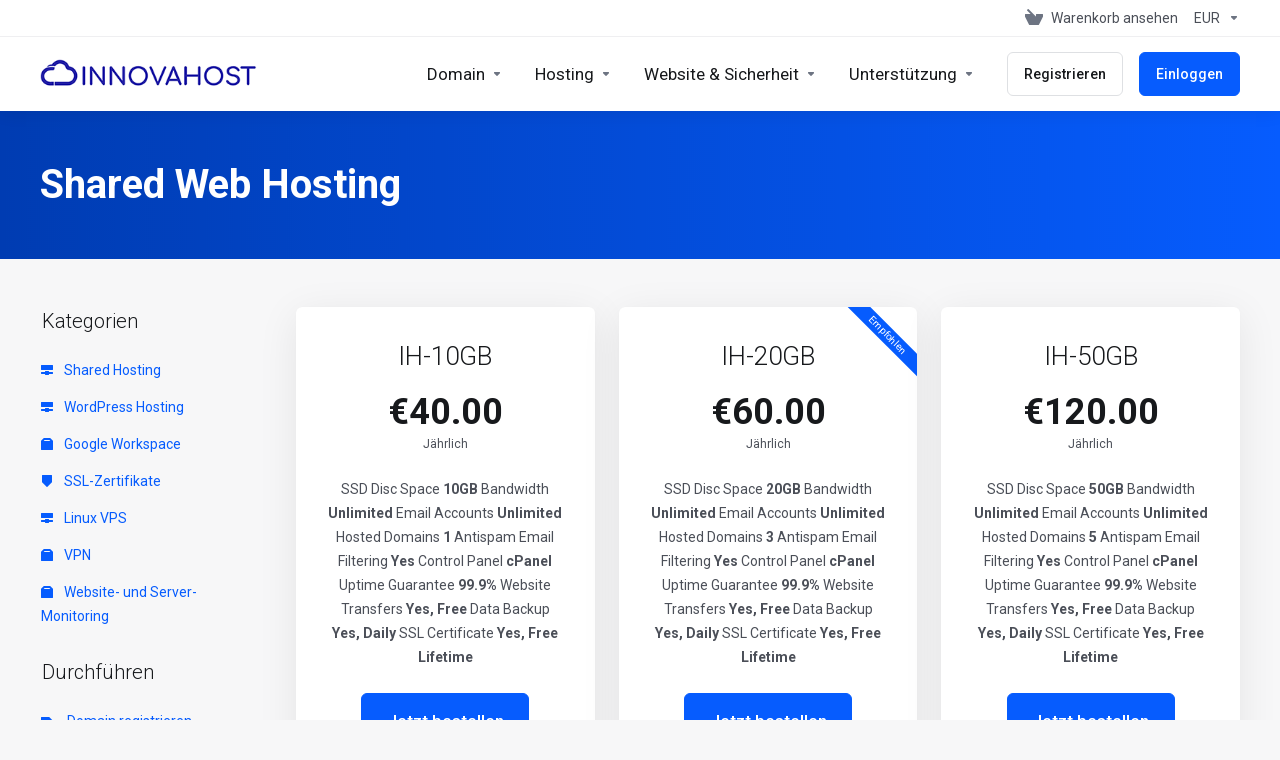

--- FILE ---
content_type: text/html; charset=utf-8
request_url: https://my.innovahost.net/store/shared-hosting?language=german
body_size: 17372
content:
    <!DOCTYPE html>
    <html  lang="de" >
    <head>
        <meta charset="utf-8" />
        <meta http-equiv="X-UA-Compatible" content="IE=edge">
        <meta name="viewport" content="width=device-width, initial-scale=1.0">
            <title>Shared Hosting - InnovaHost</title>
                                                                                                                                            <link rel="canonical" href="https://my.innovahost.net/store/shared-hosting">
                                                                    <link rel="alternate" hreflang="x-default" href="https://my.innovahost.net/store/shared-hosting?language=english">
                    <link rel="alternate" hreflang="ar" href="https://my.innovahost.net/store/shared-hosting?language=arabic">
                    <link rel="alternate" hreflang="az" href="https://my.innovahost.net/store/shared-hosting?language=azerbaijani">
                    <link rel="alternate" hreflang="ca" href="https://my.innovahost.net/store/shared-hosting?language=catalan">
                    <link rel="alternate" hreflang="zh" href="https://my.innovahost.net/store/shared-hosting?language=chinese">
                    <link rel="alternate" hreflang="hr" href="https://my.innovahost.net/store/shared-hosting?language=croatian">
                    <link rel="alternate" hreflang="cs" href="https://my.innovahost.net/store/shared-hosting?language=czech">
                    <link rel="alternate" hreflang="da" href="https://my.innovahost.net/store/shared-hosting?language=danish">
                    <link rel="alternate" hreflang="nl" href="https://my.innovahost.net/store/shared-hosting?language=dutch">
                    <link rel="alternate" hreflang="en" href="https://my.innovahost.net/store/shared-hosting?language=english">
                    <link rel="alternate" hreflang="et" href="https://my.innovahost.net/store/shared-hosting?language=estonian">
                    <link rel="alternate" hreflang="fa" href="https://my.innovahost.net/store/shared-hosting?language=farsi">
                    <link rel="alternate" hreflang="fr" href="https://my.innovahost.net/store/shared-hosting?language=french">
                    <link rel="alternate" hreflang="de" href="https://my.innovahost.net/store/shared-hosting?language=german">
                    <link rel="alternate" hreflang="he" href="https://my.innovahost.net/store/shared-hosting?language=hebrew">
                    <link rel="alternate" hreflang="hu" href="https://my.innovahost.net/store/shared-hosting?language=hungarian">
                    <link rel="alternate" hreflang="it" href="https://my.innovahost.net/store/shared-hosting?language=italian">
                    <link rel="alternate" hreflang="mk" href="https://my.innovahost.net/store/shared-hosting?language=macedonian">
                    <link rel="alternate" hreflang="no" href="https://my.innovahost.net/store/shared-hosting?language=norwegian">
                    <link rel="alternate" hreflang="pt" href="https://my.innovahost.net/store/shared-hosting?language=portuguese-br">
                    <link rel="alternate" hreflang="pt" href="https://my.innovahost.net/store/shared-hosting?language=portuguese-pt">
                    <link rel="alternate" hreflang="ro" href="https://my.innovahost.net/store/shared-hosting?language=romanian">
                    <link rel="alternate" hreflang="ru" href="https://my.innovahost.net/store/shared-hosting?language=russian">
                    <link rel="alternate" hreflang="es" href="https://my.innovahost.net/store/shared-hosting?language=spanish">
                    <link rel="alternate" hreflang="sv" href="https://my.innovahost.net/store/shared-hosting?language=swedish">
                    <link rel="alternate" hreflang="tr" href="https://my.innovahost.net/store/shared-hosting?language=turkish">
                    <link rel="alternate" hreflang="uk" href="https://my.innovahost.net/store/shared-hosting?language=ukranian">
                            
                <link rel='stylesheet' href='/templates/lagom2/core/styles/depth/assets/css/vars/minified.css?1758012688'>
        
                <link rel="stylesheet" href="/templates/lagom2/assets/css/theme.css?v=2.3.7-d9b9c63a740d472999a7959ea9c0ef66">
                                     
        
        
        
        <!-- HTML5 Shim and Respond.js IE8 support of HTML5 elements and media queries -->
    <!-- WARNING: Respond.js doesn't work if you view the page via file:// -->
    <!--[if lt IE 9]>
    <script src="https://oss.maxcdn.com/libs/html5shiv/3.7.0/html5shiv.js"></script>
    <script src="https://oss.maxcdn.com/libs/respond.js/1.4.2/respond.min.js"></script>
    <![endif]-->

        <script>
        var csrfToken = 'aec194d74fce0c4fbf80db8f79999ef8fbec7400',
            markdownGuide = 'Markdown-Leitfaden',
            locale = 'en',
            saved = 'gespeichert',
            saving = 'speichern',
            whmcsBaseUrl = "";
                </script>
            <script  src="/templates/lagom2/assets/js/scripts.min.js?v=2.3.7-d9b9c63a740d472999a7959ea9c0ef66"></script>
    <script  src="/templates/lagom2/assets/js/core.min.js?v=2.3.7-d9b9c63a740d472999a7959ea9c0ef66"></script>

        
                <script async src="https://www.googletagmanager.com/gtag/js?id=G-EH9B7SY5ZQ"></script>
<script>
  window.dataLayer = window.dataLayer || [];
  function gtag(){dataLayer.push(arguments);}
  gtag('js', new Date());
  gtag('config', 'G-EH9B7SY5ZQ');
</script>


                    <link href="/assets/css/fontawesome-all.min.css" rel="stylesheet">
            </head>
    <body class="lagom lagom-not-portal lagom-layout-top lagom-layout-condensed lagom-layout-banner lagom-depth page-order page-products"  data-phone-cc-input="1">

    
        

                

    







                

                    

     
        <div class="app-nav app-nav-condensed sticky-navigation  app-nav-default" data-site-navbar>
                                                                                                                                                                                                                                                                                                                                                                                    <div class="app-nav-header  " id="header">
                <div class="container">
                    <button tabindex="0" class="app-nav-toggle navbar-toggle" type="button" aria-label="Toggle Menu">
                        <span class="icon-bar"></span>
                        <span class="icon-bar"></span>
                        <span class="icon-bar"></span>
                        <span class="icon-bar"></span>
                    </button>
                          
                                <a tabindex="0" class="logo visible-xs visible-sm visible-md" href="https://innovahost.net/"><img src="/assets/img/logo.png" title="InnovaHost" alt="InnovaHost"/></a>
                           <ul class="top-nav">
                                                                                                                                                                                                                                <li
                menuItemName="View Cart"
                class="  nav-item-cart"
                id="Secondary_Navbar-View_Cart"
                            >
                                    <a tabindex="0"
                                                                                    href="/cart.php?a=view"
                                                                                                                                                >
                                                    
                                                                    <i class="fas fa-test lm lm-basket"></i>
                                                                                                                                                                        <span class="item-text">
                                    Warenkorb ansehen
                                                                    </span>
                                                                                                        <span class="nav-badge badge badge-primary-faded hidden">0</span>                                                                                            </a>
                                            </li>
                    <li
                menuItemName="Currencies-147"
                class="dropdown   nav-item-currency"
                id="Secondary_Navbar-Currencies-147"
                            >
                                    <a tabindex="0"
                                                    class="dropdown-toggle"
                            href="#"
                            data-toggle="dropdown"
                                                                            aria-label="Währung wählen"
                                                                                            >
                                                                                                            <span class="item-text">
                                    EUR
                                                                    </span>
                                                                                                                                                        <b class="ls ls-caret" aria-hidden="true"></b>                                            </a>
                                                                                                                                                    </li>
            
    </ul>
                </div>
            </div>
                <div class="app-nav-menu app-nav-menu-default " id="main-menu">
        <div class="container">
                                  
                                <a tabindex="0" class="logo " href="https://innovahost.net/"><img src="/assets/img/logo.png" title="InnovaHost" alt="InnovaHost"/></a>
                           <ul class="menu menu-primary " data-nav>
                                                                                                                                                                                                                                                                                                                                                                                                                                                                                                                                                                                                                                                                                                                                                                                                                                                                                                                                                                                                                                                                                                                                                                                                                                                                                                                                                                                                                                                                                                                                                                                                                                                                                                                                                                                                                                                                                                                                                                                                                                                                                                                                                                                                                                <li
                menuItemName="Domain"
                class="dropdown   nav-item-text-only"
                id="Primary_Navbar-Domain"
                            >
                                    <a tabindex="0"
                                                    class="dropdown-toggle"
                            href="#"
                            data-toggle="dropdown"
                                                                                                                    >
                                                                                    <svg aria-hidden="true" class="svg-icon {if $onDark} svg-icon-on-dark {/if}" xmlns="http://www.w3.org/2000/svg" width="64" height="64" fill="none" viewBox="0 0 64 64">
    <path fill="var(--svg-icon-color-3)" fill-rule="evenodd" d="M32.3 16.3c-.626 0-1.246.01-1.862.032a1 1 0 0 1-.069-1.999 55.815 55.815 0 0 1 3.862 0 1 1 0 0 1-.07 2 53.82 53.82 0 0 0-1.86-.033Zm-4.684-.808a1 1 0 0 1-.889 1.1 49.265 49.265 0 0 0-3.678.53 1 1 0 1 1-.36-1.968 51.298 51.298 0 0 1 3.827-.551 1 1 0 0 1 1.1.889Zm9.368 0a1 1 0 0 1 1.1-.89c1.306.14 2.583.324 3.827.552a1 1 0 1 1-.36 1.967 49.265 49.265 0 0 0-3.678-.53 1 1 0 0 1-.889-1.1Zm7.48 1.218a1 1 0 0 1 1.226-.706 42.68 42.68 0 0 1 3.699 1.175 1 1 0 0 1-.693 1.876 40.733 40.733 0 0 0-3.526-1.12 1 1 0 0 1-.706-1.225Zm-24.328 0a1 1 0 0 1-.706 1.226 41.01 41.01 0 0 0-3.526 1.119 1 1 0 0 1-.693-1.876 42.68 42.68 0 0 1 3.7-1.174 1 1 0 0 1 1.225.705Zm-7.166 2.457a1 1 0 0 1-.453 1.34c-.557.275-1.096.562-1.615.858-.402.237-.792.479-1.17.727a1 1 0 1 1-1.098-1.672c.41-.268.828-.529 1.259-.782l.01-.006a32.427 32.427 0 0 1 1.728-.918 1 1 0 0 1 1.34.453Zm38.66 0a1 1 0 0 1 1.34-.453c.592.293 1.167.598 1.723.916.651.365 1.283.762 1.892 1.188a1 1 0 1 1-1.145 1.64 20.634 20.634 0 0 0-1.728-1.085l-.008-.005a30.492 30.492 0 0 0-1.62-.861 1 1 0 0 1-.454-1.34Zm-43.982 3.15a1 1 0 0 1-.133 1.409c-.352.29-.696.593-1.034.907a1 1 0 0 1-1.361-1.466c.366-.34.738-.667 1.12-.982a1 1 0 0 1 1.408.133Zm50.925 1.374a1 1 0 0 1 1.414.015 25.349 25.349 0 0 1 1.487 1.66 1 1 0 0 1-1.548 1.267 23.56 23.56 0 0 0-1.368-1.528 1 1 0 0 1 .015-1.414Z" clip-rule="evenodd" />
    <path fill="var(--svg-icon-color-3)" fill-rule="evenodd" d="M28.22 2.227a1 1 0 0 1-.246 1.392l-.25.175a1 1 0 0 1-.278.136.968.968 0 0 1-.223.214l-.244.171c-.602.434-1.185.904-1.744 1.407a1 1 0 0 1-1.339-1.486 22.638 22.638 0 0 1 1.92-1.548l.01-.007.25-.175a1 1 0 0 1 .278-.136.968.968 0 0 1 .223-.214l.25-.175a1 1 0 0 1 1.392.246Zm-6.206 5.45a1 1 0 0 1 .242 1.394 18.42 18.42 0 0 0-1.188 1.925 29.99 29.99 0 0 0-.86 1.62 1 1 0 1 1-1.794-.884c.292-.59.595-1.163.911-1.716.39-.727.824-1.426 1.295-2.096a1 1 0 0 1 1.393-.243Zm-3.846 7.044a1 1 0 0 1 .593 1.284 41.131 41.131 0 0 0-1.117 3.527 1 1 0 0 1-1.931-.519c.344-1.28.736-2.516 1.171-3.699a1 1 0 0 1 1.284-.593Zm-2.142 7.266a1 1 0 0 1 .803 1.165 49.542 49.542 0 0 0-.533 3.677 1 1 0 0 1-1.989-.213c.14-1.303.326-2.58.555-3.826a1 1 0 0 1 1.164-.803Zm-.958 7.518a1 1 0 0 1 .965 1.034 52.863 52.863 0 0 0 0 3.725 1 1 0 1 1-1.999.07 54.851 54.851 0 0 1 0-3.865 1 1 0 0 1 1.034-.964Zm.128 7.587a1 1 0 0 1 1.102.887c.135 1.255.316 2.485.539 3.681a1 1 0 1 1-1.966.366 50.81 50.81 0 0 1-.562-3.832 1 1 0 0 1 .887-1.102Zm1.24 7.488a1 1 0 0 1 1.228.701c.335 1.223.715 2.4 1.138 3.524a1 1 0 1 1-1.872.705 41.855 41.855 0 0 1-1.195-3.701 1 1 0 0 1 .701-1.229Zm2.501 7.162a1 1 0 0 1 1.344.44c.282.556.576 1.094.88 1.61l.005.007c.266.46.552.916.855 1.364a1 1 0 1 1-1.657 1.12 25.178 25.178 0 0 1-.928-1.479 31.004 31.004 0 0 1-.939-1.718 1 1 0 0 1 .44-1.344Zm3.65 5.885a1 1 0 0 1 1.412.087c.357.404.727.797 1.108 1.179a1 1 0 0 1-1.414 1.414c-.41-.41-.809-.834-1.193-1.269a1 1 0 0 1 .088-1.411Z" clip-rule="evenodd" />
    <path stroke="var(--svg-icon-color-3)" stroke-linecap="round" stroke-linejoin="round" stroke-width="2" d="M32.9 63c-.7 0-1.3 0-2-.1m0-61.6c.7-.2 1.3-.3 2-.3m29.8 28.7c.2.7.2 1.3.2 2M1 32.9c0-.7 0-1.3.1-2m61.9.2c0 4.9-3.3 9.9-8.9 13.1-6.7 3.7-14.3 5.7-22 5.7-7.6 0-15.1-1.9-21.8-5.7C4.8 41 1 36.5 1 31.6M31.4 1c4.9 0 9.4 3.9 12.7 9.5 3.8 6.7 5.8 14.2 5.8 21.9 0 7.7-2 15.2-5.8 21.9-3.2 5.6-7.7 8.8-12.7 8.8m22.7-8.8C48.3 60 40.4 63.2 32.2 63c-8.2.2-16-3-21.9-8.7C4.5 48.5 1.1 40.6 1 32.4c.1-8.3 3.5-16.1 9.4-21.9C16.1 4.5 24 1.1 32.2 1c8.3.1 16.2 3.5 21.9 9.5 5.8 5.8 9 13.7 8.9 21.9.1 8.2-3.1 16.1-8.9 21.9Z" />
    <path fill="var(--svg-icon-color-2)" stroke="var(--svg-icon-color-2)" stroke-linecap="round" stroke-linejoin="round" stroke-width="2" d="M31.5 39.9a7.5 7.5 0 1 0 0-15 7.5 7.5 0 0 0 0 15Z" />
</svg>
                                                                                                                                        <span class="item-text">
                                    Domain
                                                                    </span>
                                                                                                                                                        <b class="ls ls-caret" aria-hidden="true"></b>                                            </a>
                                                                                                                                                <ul class="dropdown-menu dropdown-lazy has-scroll  ">
                                                                                                                                                                    <li menuItemName="Register a New Domain" class=" " id="Primary_Navbar-Domain-Register_a_New_Domain">
                                                                                            <a tabindex="0"
                                                                                                            href="/cart.php?a=add&domain=register"
                                                                                                                                                                
                                                >
                                                                                                            <i class="fas fa-test lm lm-globe" aria-hidden="true"></i>
                                                                                                        <span class="menu-item-content">Domain registrieren</span>
                                                                                                    </a>
                                                                                                                                </li>
                                                                                
                                                                                                                                                                        <li menuItemName="Transfer Domains to Us" class=" " id="Primary_Navbar-Domain-Transfer_Domains_to_Us">
                                                                                            <a tabindex="0"
                                                                                                            href="/cart.php?a=add&domain=transfer"
                                                                                                                                                                
                                                >
                                                                                                            <i class="fas fa-test ls ls-transfer" aria-hidden="true"></i>
                                                                                                        <span class="menu-item-content">Domain transferieren</span>
                                                                                                    </a>
                                                                                                                                </li>
                                                                                
                                                                                                                                                                        <li menuItemName="Divider-956" class="nav-divider " id="Primary_Navbar-Domain-Divider-956">
                                                                                            -----
                                                                                                                                </li>
                                                                                
                                                                                                                                                                        <li menuItemName="Domain Pricing" class=" " id="Primary_Navbar-Domain-Domain_Pricing">
                                                                                            <a tabindex="0"
                                                                                                            href="/domain/pricing"
                                                                                                                                                                
                                                >
                                                                                                            <i class="fas fa-test ls ls-document-info" aria-hidden="true"></i>
                                                                                                        <span class="menu-item-content">Domainpreise</span>
                                                                                                    </a>
                                                                                                                                </li>
                                                                                
                                                                                    </ul>
                                                                        </li>
                    <li
                menuItemName="Hosting"
                class="dropdown   nav-item-text-only"
                id="Primary_Navbar-Hosting"
                            >
                                    <a tabindex="0"
                                                    class="dropdown-toggle"
                            href="#"
                            data-toggle="dropdown"
                                                                                                                    >
                                                                                    <svg aria-hidden="true" class="svg-icon {if $onDark} svg-icon-on-dark {/if}" xmlns="http://www.w3.org/2000/svg" width="64" height="64" fill="none" viewBox="0 0 64 64">
    <path fill="var(--svg-icon-color-2)" stroke="var(--svg-icon-color-2)" stroke-linecap="round" stroke-linejoin="round" stroke-width="2" d="M59 36.5898V47.4098L32 62.9998L5 47.4098V36.5898L32 44.5898L59 36.5898Z" />
    <path fill="var(--svg-icon-color-1)" stroke="var(--svg-icon-color-1)" stroke-linecap="round" stroke-linejoin="round" stroke-width="2" d="M32 44.3L11.2 32.3L5 35.9L32 51.5L59 35.9L52.8 32.3L32 44.3Z" />
    <path stroke="var(--svg-icon-color-3)" stroke-linecap="round" stroke-linejoin="round" stroke-width="2" d="M32 32.2V43.7M32 32.2L5 16.6M32 32.2L59 16.6M32 43.7L59 28.1V16.6M32 43.7L5 28.1V16.6M5 16.6L32 1L59 16.6M37 34.8L44 30.7" />
</svg>
                                                                                                                                        <span class="item-text">
                                    Hosting
                                                                    </span>
                                                                                                                                                        <b class="ls ls-caret" aria-hidden="true"></b>                                            </a>
                                                                                                                                                <ul class="dropdown-menu dropdown-lazy has-scroll  ">
                                                                                                                                                                    <li menuItemName="Shared Hosting" class=" " id="Primary_Navbar-Hosting-Shared_Hosting">
                                                                                            <a tabindex="0"
                                                                                                            href="/store/shared-hosting"
                                                                                                                                                                
                                                >
                                                                                                            <i class="fas fa-ticket ls ls-hosting" aria-hidden="true"></i>
                                                                                                        Shared Hosting
                                                                                                    </a>
                                                                                                                                </li>
                                                                                
                                                                                                                                                                        <li menuItemName="WordPress Hosting" class=" " id="Primary_Navbar-Hosting-WordPress_Hosting">
                                                                                            <a tabindex="0"
                                                                                                            href="/store/wordpress-hosting"
                                                                                                                                                                
                                                >
                                                                                                            <i class="fas fa-ticket ls ls-hosting" aria-hidden="true"></i>
                                                                                                        WordPress Hosting
                                                                                                    </a>
                                                                                                                                </li>
                                                                                
                                                                                                                                                                        <li menuItemName="Google Workspace" class=" " id="Primary_Navbar-Hosting-Google_Workspace">
                                                                                            <a tabindex="0"
                                                                                                            href="/store/google-workspace"
                                                                                                                                                                
                                                >
                                                                                                            <i class="fas fa-ticket ls ls-box" aria-hidden="true"></i>
                                                                                                        Google Workspace
                                                                                                    </a>
                                                                                                                                </li>
                                                                                
                                                                                                                                                                        <li menuItemName="Linux VPS" class=" " id="Primary_Navbar-Hosting-Linux_VPS">
                                                                                            <a tabindex="0"
                                                                                                            href="/store/linux-vps"
                                                                                                                                                                
                                                >
                                                                                                            <i class="fas fa-ticket ls ls-hosting" aria-hidden="true"></i>
                                                                                                        Linux VPS
                                                                                                    </a>
                                                                                                                                </li>
                                                                                
                                                                                    </ul>
                                                                        </li>
                    <li
                menuItemName="Website & Security"
                class="dropdown   nav-item-text-only"
                id="Primary_Navbar-Website_&_Security"
                            >
                                    <a tabindex="0"
                                                    class="dropdown-toggle"
                            href="#"
                            data-toggle="dropdown"
                                                                                                                    >
                                                                                    <svg aria-hidden="true" class="svg-icon {if $onDark} svg-icon-on-dark {/if}" xmlns="http://www.w3.org/2000/svg" width="64" height="64" fill="none" viewBox="0 0 64 64">
    <path fill="var(--svg-icon-color-2)" stroke="var(--svg-icon-color-2)" stroke-linecap="round" stroke-linejoin="round" stroke-width="2" d="M31 27.5 59 3.8 54 1 26 17.2v7.5l5 2.8Z" />
    <path fill="var(--svg-icon-color-1)" stroke="var(--svg-icon-color-1)" stroke-linecap="round" stroke-linejoin="round" stroke-width="2" d="M31 19.9v7.6l7.5 4.4V48H45l14-16.2v-28L31 19.9Z" />
    <path stroke="var(--svg-icon-color-3)" stroke-linecap="round" stroke-linejoin="round" stroke-width="2" d="m33 34.9 5-2.7m-5 2.7L5 18.8m28 16.1V63m5-30.8L10 16l-5 2.8m33 13.4v28.1L33 63M5 18.8v28L19 63h14" />
</svg>
                                                                                                                                        <span class="item-text">
                                    Website & Sicherheit
                                                                    </span>
                                                                                                                                                        <b class="ls ls-caret" aria-hidden="true"></b>                                            </a>
                                                                                                                                                <ul class="dropdown-menu dropdown-lazy has-scroll  ">
                                                                                                                                                                    <li menuItemName="symantec" class=" " id="Primary_Navbar-Website_&_Security-symantec">
                                                                                            <a tabindex="0"
                                                                                                            href="/store/ssl-certificates"
                                                                                                                                                                
                                                >
                                                                                                            <i class="fas fa-ticket ls ls-padlock" aria-hidden="true"></i>
                                                                                                        SSL-Zertifikate
                                                                                                    </a>
                                                                                                                                </li>
                                                                                
                                                                                                                                                                        <li menuItemName="nordvpn" class=" " id="Primary_Navbar-Website_&_Security-nordvpn">
                                                                                            <a tabindex="0"
                                                                                                            href="/store/nordvpn"
                                                                                                                                                                
                                                >
                                                                                                            <i class="fas fa-ticket ls ls-shield" aria-hidden="true"></i>
                                                                                                        VPN
                                                                                                    </a>
                                                                                                                                </li>
                                                                                
                                                                                                                                                                        <li menuItemName="threesixtymonitoring" class=" " id="Primary_Navbar-Website_&_Security-threesixtymonitoring">
                                                                                            <a tabindex="0"
                                                                                                            href="/store/360monitoring"
                                                                                                                                                                
                                                >
                                                                                                            <i class="fas fa-ticket lm lm-bar-graph" aria-hidden="true"></i>
                                                                                                        Website- und Server-Monitoring
                                                                                                    </a>
                                                                                                                                </li>
                                                                                
                                                                                    </ul>
                                                                        </li>
                    <li
                menuItemName="Support"
                class="dropdown   nav-item-text-only"
                id="Primary_Navbar-Support"
                            >
                                    <a tabindex="0"
                                                    class="dropdown-toggle"
                            href="#"
                            data-toggle="dropdown"
                                                                                                                    >
                                                                                    <svg aria-hidden="true" class="svg-icon {if $onDark} svg-icon-on-dark {/if}" xmlns="http://www.w3.org/2000/svg" width="64" height="64" fill="none" viewBox="0 0 64 64">
    <path fill="var(--svg-icon-color-3)" fill-rule="evenodd" d="M34.945 2.047a1 1 0 0 1-.991 1.008c-.527.004-1.117.13-1.748.414l-2.615 1.506a1 1 0 0 1-.997-1.734l2.655-1.529a.99.99 0 0 1 .08-.041c.876-.404 1.758-.609 2.608-.616a1 1 0 0 1 1.008.992Zm2.2 1.408a1 1 0 0 1 1.322.5c.35.775.533 1.662.533 2.626a1 1 0 1 1-2 0c0-.71-.135-1.314-.356-1.803a1 1 0 0 1 .5-1.323ZM24.647 6.667a1 1 0 0 1-.367 1.366l-5.312 3.058a1 1 0 1 1-.998-1.733L23.282 6.3a1 1 0 0 1 1.366.367Zm-10.623 6.117a1 1 0 0 1-.367 1.366L11 15.679a.985.985 0 0 1-.08.041 9.781 9.781 0 0 0-2.343 1.538 1 1 0 0 1-1.32-1.503 11.831 11.831 0 0 1 2.783-1.832l2.617-1.507a1 1 0 0 1 1.366.368Zm-9.2 7.868a1 1 0 0 1 .634 1.264A8.671 8.671 0 0 0 5 24.646v3.679a1 1 0 1 1-2 0v-3.68c0-1.145.2-2.279.56-3.36a1 1 0 0 1 1.264-.633ZM4 34.684a1 1 0 0 1 1 1v3.679c0 .744.143 1.357.372 1.843a1 1 0 1 1-1.81.851C3.192 41.273 3 40.363 3 39.363v-3.68a1 1 0 0 1 1-1Zm8.538 7.073A1 1 0 0 1 13 42.6v1.498a1 1 0 0 1-1.998.07l-.078.036-.004.002c-.88.405-1.772.625-2.633.656a1 1 0 1 1-.07-1.999c.569-.02 1.2-.167 1.864-.473h.002l.371-.173a.996.996 0 0 1 .412-.094.996.996 0 0 1 .337-.255l.375-.175a1 1 0 0 1 .96.064ZM12 46.095a1 1 0 0 1 1 1v1.499c0 .283.059.428.09.481.033.055.06.112.08.17a.996.996 0 0 1 .295-.309c.153-.103.334-.265.526-.504a1 1 0 0 1 1.556 1.257 4.48 4.48 0 0 1-.96.903 1 1 0 0 1-1.503-.49 1 1 0 0 1-1.716-.01c-.259-.438-.368-.958-.368-1.498v-1.499a1 1 0 0 1 1-1Z" clip-rule="evenodd" />
    <path stroke="var(--svg-icon-color-3)" stroke-linecap="round" stroke-linejoin="round" stroke-width="2" d="M13 29.796c0-1.826.659-3.88 1.831-5.712 1.172-1.832 3.013-3.357 4.67-4.122L40.749 7.73c1.658-.764 3.248-.772 4.42-.022C46.342 8.457 47 9.905 47 11.731v15.258c0 1.826-.659 3.88-1.831 5.712-1.172 1.831-2.469 2.891-4.42 4.054l-8.557 4.893L23.77 54.21c-1.285 1.592-2.77 1.266-2.77-.466V47.75l-1.498.698c-1.658.764-3.498.839-4.67.088C13.658 47.786 13 46.34 13 44.513V29.796Z" />
    <path fill="var(--svg-icon-color-2)" stroke="var(--svg-icon-color-2)" stroke-linecap="round" stroke-linejoin="round" stroke-width="2" d="M23.831 29.234C22.66 31.065 22 33.12 22 34.945v14.718c0 1.826.659 3.273 1.831 4.023C25.308 54.632 28 56.08 28 56.08l2-2.38v5.2c0 .773.296 1.18.738 1.45.232.088 3.862 2.2 3.862 2.2l6.592-15.752 8.556-4.893c1.952-1.163 3.248-2.223 4.42-4.054C55.342 36.019 56 33.965 56 32.139l2.135-16.999c-.865-.473-3.038-1.689-3.966-2.283-1.172-.75-2.763-.742-4.42.022L28.501 25.112c-1.658.765-3.498 2.29-4.67 4.122Z" />
    <path fill="var(--svg-icon-color-1)" stroke="var(--svg-icon-color-1)" stroke-linecap="round" stroke-linejoin="round" stroke-width="2" d="M26 37.245c0-1.825.659-3.88 1.831-5.711 1.172-1.832 3.013-3.357 4.67-4.122L53.749 15.18c1.658-.764 3.248-.772 4.42-.022 1.173.75 1.832 2.198 1.832 4.024V34.44c0 1.826-.659 3.88-1.831 5.712-1.172 1.831-2.469 2.891-4.42 4.054l-8.557 4.893L36.77 61.66c-1.285 1.592-2.77 1.266-2.77-.466V55.2l-1.498.697c-1.658.765-3.499.84-4.67.09C26.658 55.236 26 53.788 26 51.962V37.245Z" />
    <path stroke="var(--svg-icon-color-4)" stroke-linecap="round" stroke-linejoin="round" stroke-width="2" d="m32.422 48.78 16.89-9.675m-16.89 2.925 8.446-4.838m-8.446-1.912 16.89-9.675" />
</svg>
                                                                                                                                        <span class="item-text">
                                    Unterstützung
                                                                    </span>
                                                                                                                                                        <b class="ls ls-caret" aria-hidden="true"></b>                                            </a>
                                                                                                                                                <ul class="dropdown-menu dropdown-lazy has-scroll  ">
                                                                                                                                                                    <li menuItemName="Contact Us" class=" " id="Primary_Navbar-Support-Contact_Us">
                                                                                            <a tabindex="0"
                                                                                                            href="/contact.php"
                                                                                                                                                                
                                                >
                                                                                                            <i class="fas fa-test ls ls-chat-clouds" aria-hidden="true"></i>
                                                                                                        <span class="menu-item-content">Kontaktieren Sie uns</span>
                                                                                                    </a>
                                                                                                                                </li>
                                                                                
                                                                                                                                                                        <li menuItemName="Divider-962" class="nav-divider " id="Primary_Navbar-Support-Divider-962">
                                                                                            -----
                                                                                                                                </li>
                                                                                
                                                                                                                                                                        <li menuItemName="Network Status" class=" " id="Primary_Navbar-Support-Network_Status">
                                                                                            <a tabindex="0"
                                                                                                            href="/serverstatus.php"
                                                                                                                                                                
                                                >
                                                                                                            <i class="fas fa-test ls ls-spark" aria-hidden="true"></i>
                                                                                                        <span class="menu-item-content">Netzwerkstatus</span>
                                                                                                    </a>
                                                                                                                                </li>
                                                                                
                                                                                                                                                                        <li menuItemName="Knowledgebase" class=" " id="Primary_Navbar-Support-Knowledgebase">
                                                                                            <a tabindex="0"
                                                                                                            href="/knowledgebase"
                                                                                                                                                                
                                                >
                                                                                                            <i class="fas fa-test ls ls-document-info" aria-hidden="true"></i>
                                                                                                        <span class="menu-item-content">Wissensdatenbank</span>
                                                                                                    </a>
                                                                                                                                </li>
                                                                                
                                                                                                                                                                        <li menuItemName="News" class=" " id="Primary_Navbar-Support-News">
                                                                                            <a tabindex="0"
                                                                                                            href="/announcements"
                                                                                                                                                                
                                                >
                                                                                                            <i class="fas fa-test ls ls-document" aria-hidden="true"></i>
                                                                                                        <span class="menu-item-content">Neuigkeiten</span>
                                                                                                    </a>
                                                                                                                                </li>
                                                                                
                                                                                    </ul>
                                                                        </li>
                    <li
                menuItemName="Register"
                class=" nav-item-btn is-right d-md-none d-lg-flex"
                id="Primary_Navbar-Register"
                            >
                                    
                            <a tabindex="0" class="btn btn-outline btn-default" href="/register.php" >
                                <span>Registrieren</span> 
                            </a>
                                            </li>
                    <li
                menuItemName="Login"
                class=" nav-item-btn is-right d-md-none d-lg-flex"
                id="Primary_Navbar-Login"
                            >
                                    
                            <a tabindex="0" class="btn btn-primary" href="/login.php" >
                                <span>Einloggen</span> 
                            </a>
                                            </li>
            
            </ul>
        </div>
    </div>
        </div>
    <div class="app-main ">
                                            <div class="main-header">
            <div class="container">
                                                            <h1 class="main-header-title">
                Shared Web Hosting 
            </h1>
                                                                                </div>
        </div>
                <div class="main-body">
        <div class="container">
                                                                    

     
    <script type="text/javascript" src="/templates/orderforms/lagom2/js/order.min.js?v=2.3.7-d9b9c63a740d472999a7959ea9c0ef66"></script>
    <div class="main-grid">
                    <div class="main-sidebar hidden-xs hidden-sm hidden-md ">
                                                <div menuItemName="Categories" class="panel panel-sidebar">
            <div class="panel-heading">
                <h3 class="panel-title">
                                            <i class="fas fa-shopping-cart"></i>&nbsp;
                    
                    Kategorien

                    
                    <i class="fa fa-chevron-up panel-minimise pull-right"></i>
                </h3>
            </div>

            
                            <div class="list-group">
                                                                        <a tabindex="0" menuItemName="Shared Hosting" href="/store/shared-hosting" class="list-group-item" id="Secondary_Sidebar-Categories-Shared_Hosting">
                                                                    <i class="ls ls-hosting" aria-hidden="true"></i>
                                
                                Shared Hosting

                                                            </a>
                                                                                                <a tabindex="0" menuItemName="WordPress Hosting" href="/store/wordpress-hosting" class="list-group-item" id="Secondary_Sidebar-Categories-WordPress_Hosting">
                                                                    <i class="ls ls-hosting" aria-hidden="true"></i>
                                
                                WordPress Hosting

                                                            </a>
                                                                                                <a tabindex="0" menuItemName="Google Workspace" href="/store/google-workspace" class="list-group-item" id="Secondary_Sidebar-Categories-Google_Workspace">
                                                                    <i class="ls ls-box" aria-hidden="true"></i>
                                
                                Google Workspace

                                                            </a>
                                                                                                <a tabindex="0" menuItemName="symantec" href="/store/ssl-certificates" class="list-group-item" id="Secondary_Sidebar-Categories-symantec">
                                                                    <i class="ls ls-shield" aria-hidden="true"></i>
                                
                                SSL-Zertifikate

                                                            </a>
                                                                                                <a tabindex="0" menuItemName="Linux VPS" href="/store/linux-vps" class="list-group-item" id="Secondary_Sidebar-Categories-Linux_VPS">
                                                                    <i class="ls ls-hosting" aria-hidden="true"></i>
                                
                                Linux VPS

                                                            </a>
                                                                                                <a tabindex="0" menuItemName="nordvpn" href="/store/nordvpn" class="list-group-item" id="Secondary_Sidebar-Categories-nordvpn">
                                                                    <i class="ls ls-box" aria-hidden="true"></i>
                                
                                VPN

                                                            </a>
                                                                                                <a tabindex="0" menuItemName="threesixtymonitoring" href="/store/360monitoring" class="list-group-item" id="Secondary_Sidebar-Categories-threesixtymonitoring">
                                                                    <i class="ls ls-box" aria-hidden="true"></i>
                                
                                Website- und Server-Monitoring

                                                            </a>
                                                            </div>
            
                    </div>

        
            <div menuItemName="Actions" class="panel panel-sidebar">
            <div class="panel-heading">
                <h3 class="panel-title">
                                            <i class="fas fa-plus"></i>&nbsp;
                    
                    Durchführen

                    
                    <i class="fa fa-chevron-up panel-minimise pull-right"></i>
                </h3>
            </div>

            
                            <div class="list-group">
                                                                        <a tabindex="0" menuItemName="Domain Registration" href="/cart.php?a=add&domain=register" class="list-group-item" id="Secondary_Sidebar-Actions-Domain_Registration">
                                                                    <i class="fas fa-ticket ls ls-dns" aria-hidden="true"></i>&nbsp;
                                
                                Domain registrieren

                                                            </a>
                                                                                                <a tabindex="0" menuItemName="Domain Transfer" href="/cart.php?a=add&domain=transfer" class="list-group-item" id="Secondary_Sidebar-Actions-Domain_Transfer">
                                                                    <i class="fas fa-ticket ls ls-transfer" aria-hidden="true"></i>&nbsp;
                                
                                Domain transferieren

                                                            </a>
                                                                                                <a tabindex="0" menuItemName="View Cart" href="/cart.php?a=view" class="list-group-item" id="Secondary_Sidebar-Actions-View_Cart">
                                                                    <i class="fas fa-ticket ls ls-basket" aria-hidden="true"></i>&nbsp;
                                
                                Warenkorb ansehen

                                                            </a>
                                                            </div>
            
                    </div>

        
                                </div>
                <div class="main-content">
                                    <div class="categories-collapsed visible-xs visible-sm visible-md clearfix">
                    <div class="categories-sidebar">
            <div class="dropdown">
                <a tabindex="0" href="#" data-toggle="dropdown" class="btn btn-default">
                                            Shared Hosting
                     
                    <i class="ls ls-caret"></i>
                </a>
                <ul class="dropdown-menu has-scroll">
                                                                        <li class="dropdown-title h6">Kategorien</li>
                                                                                                                                    <li>
                                        <a tabindex="0" menuItemName="Shared Hosting" href="/store/shared-hosting" class="" id="Secondary_Sidebar-Categories-Shared_Hosting">
                                            Shared Hosting
                                        </a>
                                    </li>
                                                                                                                                            <li>
                                        <a tabindex="0" menuItemName="WordPress Hosting" href="/store/wordpress-hosting" class="" id="Secondary_Sidebar-Categories-WordPress_Hosting">
                                            WordPress Hosting
                                        </a>
                                    </li>
                                                                                                                                            <li>
                                        <a tabindex="0" menuItemName="Google Workspace" href="/store/google-workspace" class="" id="Secondary_Sidebar-Categories-Google_Workspace">
                                            Google Workspace
                                        </a>
                                    </li>
                                                                                                                                            <li>
                                        <a tabindex="0" menuItemName="symantec" href="/store/ssl-certificates" class="" id="Secondary_Sidebar-Categories-symantec">
                                            SSL-Zertifikate
                                        </a>
                                    </li>
                                                                                                                                            <li>
                                        <a tabindex="0" menuItemName="Linux VPS" href="/store/linux-vps" class="" id="Secondary_Sidebar-Categories-Linux_VPS">
                                            Linux VPS
                                        </a>
                                    </li>
                                                                                                                                            <li>
                                        <a tabindex="0" menuItemName="nordvpn" href="/store/nordvpn" class="" id="Secondary_Sidebar-Categories-nordvpn">
                                            VPN
                                        </a>
                                    </li>
                                                                                                                                            <li>
                                        <a tabindex="0" menuItemName="threesixtymonitoring" href="/store/360monitoring" class="" id="Secondary_Sidebar-Categories-threesixtymonitoring">
                                            Website- und Server-Monitoring
                                        </a>
                                    </li>
                                                                                                                                                                                                <li class="dropdown-title h6">Durchführen</li>
                                                                                                                                    <li>
                                        <a tabindex="0" menuItemName="Domain Registration" href="/cart.php?a=add&domain=register" class="" id="Secondary_Sidebar-Actions-Domain_Registration">
                                            Domain registrieren
                                        </a>
                                    </li>
                                                                                                                                            <li>
                                        <a tabindex="0" menuItemName="Domain Transfer" href="/cart.php?a=add&domain=transfer" class="" id="Secondary_Sidebar-Actions-Domain_Transfer">
                                            Domain transferieren
                                        </a>
                                    </li>
                                                                                                                                            <li>
                                        <a tabindex="0" menuItemName="View Cart" href="/cart.php?a=view" class="" id="Secondary_Sidebar-Actions-View_Cart">
                                            Warenkorb ansehen
                                        </a>
                                    </li>
                                                                                                                                                            </ul>
            </div>
        </div>
                </div>
                                                        <div class="section products" id="products">
                    <div class="row row-eq-height row-eq-height-sm">
                                                                                                                                <div class="col">
                                <div class="package" id="product1">
                                    <div class="package-side package-side-left">
                                        <div class="package-header">   
                                                                                        <h3 class="package-title">IH-10GB</h3>
                                            <div class="package-price">
                                                <div class="price ">
                                                                                                                                                                                                                                                                                                                                                                                                                    <div class="price-amount">
                                €40.00
                        </div>
            <div class="price-cycle ">
                    Jährlich                                </div>
                                                                        
                                                                                                                                                            </div>
                                            </div>
                                        </div>
                                        <div class="package-body">
                                            <div class="package-content">
                                                                                                    SSD Disc Space <strong>10GB</strong>
Bandwidth <strong>Unlimited</strong>
Email Accounts <strong>Unlimited</strong>
Hosted Domains <strong>1</strong>
Antispam Email Filtering <strong>Yes</strong>
Control Panel <strong>cPanel</strong>
Uptime Guarantee <strong>99.9%</strong>
Website Transfers <strong>Yes, Free</strong>
Data Backup <strong>Yes, Daily</strong>
SSL Certificate <strong>Yes, Free Lifetime</strong>
                                                    
                                            </div>
                                        </div>
                                    </div>    
                                    <div class="package-footer package-side package-side-right">
                                        <div class="package-price">
                                            <div class="price ">
                                                                                                                                                                                                                    <div class="price-amount">
                                €40.00
                        </div>
            <div class="price-cycle ">
                    Jährlich                                </div>
                                                                                                            
                                                                                            </div>
                                        </div>
                                                                                
                                                                                    <a tabindex="0" role="button" href="/store/shared-hosting/ih-10gb" class="btn btn-lg btn-primary btn-order-now  " id="product1-order-button" >
                                                Jetzt bestellen
                                            </a>
                                                                                                                    </div>
                                </div>
                            </div>
                            
                                                                                                                                                                                                    <div class="col">
                                <div class="package package-featured" id="product2">
                                    <div class="package-side package-side-left">
                                        <div class="package-header">   
                                                                                            <span class="label-corner label-primary">Empfohlen</span>
                                                                                        <h3 class="package-title">IH-20GB</h3>
                                            <div class="package-price">
                                                <div class="price ">
                                                                                                                                                                                                                                                                                                                                                                                                                    <div class="price-amount">
                                €60.00
                        </div>
            <div class="price-cycle ">
                    Jährlich                                </div>
                                                                        
                                                                                                                                                            </div>
                                            </div>
                                        </div>
                                        <div class="package-body">
                                            <div class="package-content">
                                                                                                    SSD Disc Space <strong>20GB</strong>
Bandwidth <strong>Unlimited</strong>
Email Accounts <strong>Unlimited</strong>
Hosted Domains <strong>3</strong>
Antispam Email Filtering <strong>Yes</strong>
Control Panel <strong>cPanel</strong>
Uptime Guarantee <strong>99.9%</strong>
Website Transfers <strong>Yes, Free</strong>
Data Backup <strong>Yes, Daily</strong>
SSL Certificate <strong>Yes, Free Lifetime</strong>
                                                    
                                            </div>
                                        </div>
                                    </div>    
                                    <div class="package-footer package-side package-side-right">
                                        <div class="package-price">
                                            <div class="price ">
                                                                                                                                                                                                                    <div class="price-amount">
                                €60.00
                        </div>
            <div class="price-cycle ">
                    Jährlich                                </div>
                                                                                                            
                                                                                            </div>
                                        </div>
                                                                                
                                                                                    <a tabindex="0" role="button" href="/store/shared-hosting/ih-20gb" class="btn btn-lg btn-primary btn-order-now  " id="product2-order-button" >
                                                Jetzt bestellen
                                            </a>
                                                                                                                    </div>
                                </div>
                            </div>
                            
                                                                                                                                                                                                    <div class="col">
                                <div class="package" id="product3">
                                    <div class="package-side package-side-left">
                                        <div class="package-header">   
                                                                                        <h3 class="package-title">IH-50GB</h3>
                                            <div class="package-price">
                                                <div class="price ">
                                                                                                                                                                                                                                                                                                                                                                                                                    <div class="price-amount">
                                €120.00
                        </div>
            <div class="price-cycle ">
                    Jährlich                                </div>
                                                                        
                                                                                                                                                            </div>
                                            </div>
                                        </div>
                                        <div class="package-body">
                                            <div class="package-content">
                                                                                                    SSD Disc Space <strong>50GB</strong>
Bandwidth <strong>Unlimited</strong>
Email Accounts <strong>Unlimited</strong>
Hosted Domains <strong>5</strong>
Antispam Email Filtering <strong>Yes</strong>
Control Panel <strong>cPanel</strong>
Uptime Guarantee <strong>99.9%</strong>
Website Transfers <strong>Yes, Free</strong>
Data Backup <strong>Yes, Daily</strong>
SSL Certificate <strong>Yes, Free Lifetime</strong>
                                                    
                                            </div>
                                        </div>
                                    </div>    
                                    <div class="package-footer package-side package-side-right">
                                        <div class="package-price">
                                            <div class="price ">
                                                                                                                                                                                                                    <div class="price-amount">
                                €120.00
                        </div>
            <div class="price-cycle ">
                    Jährlich                                </div>
                                                                                                            
                                                                                            </div>
                                        </div>
                                                                                
                                                                                    <a tabindex="0" role="button" href="/store/shared-hosting/ih-50gb" class="btn btn-lg btn-primary btn-order-now  " id="product3-order-button" >
                                                Jetzt bestellen
                                            </a>
                                                                                                                    </div>
                                </div>
                            </div>
                            
                                                                                                                                                                                                    <div class="col">
                                <div class="package" id="product4">
                                    <div class="package-side package-side-left">
                                        <div class="package-header">   
                                                                                        <h3 class="package-title">IH-100GB</h3>
                                            <div class="package-price">
                                                <div class="price ">
                                                                                                                                                                                                                                                                                                                                                                                                                    <div class="price-amount">
                                €200.00
                        </div>
            <div class="price-cycle ">
                    Jährlich                                </div>
                                                                        
                                                                                                                                                            </div>
                                            </div>
                                        </div>
                                        <div class="package-body">
                                            <div class="package-content">
                                                                                                    SSD Disc Space <strong>100GB</strong>
Bandwidth <strong>Unlimited</strong>
Email Accounts <strong>Unlimited</strong>
Hosted Domains <strong>10</strong>
Antispam Email Filtering <strong>Yes</strong>
Control Panel <strong>cPanel</strong>
Uptime Guarantee <strong>99.9%</strong>
Website Transfers <strong>Yes, Free</strong>
Data Backup <strong>Yes, Daily</strong>
SSL Certificate <strong>Yes, Free Lifetime</strong>
                                                    
                                            </div>
                                        </div>
                                    </div>    
                                    <div class="package-footer package-side package-side-right">
                                        <div class="package-price">
                                            <div class="price ">
                                                                                                                                                                                                                    <div class="price-amount">
                                €200.00
                        </div>
            <div class="price-cycle ">
                    Jährlich                                </div>
                                                                                                            
                                                                                            </div>
                                        </div>
                                                                                
                                                                                    <a tabindex="0" role="button" href="/store/shared-hosting/ih-100gb" class="btn btn-lg btn-primary btn-order-now  " id="product4-order-button" >
                                                Jetzt bestellen
                                            </a>
                                                                                                                    </div>
                                </div>
                            </div>
                            
                                                                                                                                                                                                    <div class="col">
                                <div class="package" id="product5">
                                    <div class="package-side package-side-left">
                                        <div class="package-header">   
                                                                                        <h3 class="package-title">IH-200GB</h3>
                                            <div class="package-price">
                                                <div class="price ">
                                                                                                                                                                                                                                                                                                                                                                                                                    <div class="price-amount">
                                €350.00
                        </div>
            <div class="price-cycle ">
                    Jährlich                                </div>
                                                                        
                                                                                                                                                            </div>
                                            </div>
                                        </div>
                                        <div class="package-body">
                                            <div class="package-content">
                                                                                                    SSD Disc Space <strong>200GB</strong>
Bandwidth <strong>Unlimited</strong>
Email Accounts <strong>Unlimited</strong>
Hosted Domains <strong>20</strong>
Antispam Email Filtering <strong>Yes</strong>
Control Panel <strong>cPanel</strong>
Uptime Guarantee <strong>99.9%</strong>
Website Transfers <strong>Yes, Free</strong>
Data Backup <strong>Yes, Daily</strong>
SSL Certificate <strong>Yes, Free Lifetime</strong>
                                                    
                                            </div>
                                        </div>
                                    </div>    
                                    <div class="package-footer package-side package-side-right">
                                        <div class="package-price">
                                            <div class="price ">
                                                                                                                                                                                                                    <div class="price-amount">
                                €350.00
                        </div>
            <div class="price-cycle ">
                    Jährlich                                </div>
                                                                                                            
                                                                                            </div>
                                        </div>
                                                                                
                                                                                    <a tabindex="0" role="button" href="/store/shared-hosting/ih-200gb" class="btn btn-lg btn-primary btn-order-now  " id="product5-order-button" >
                                                Jetzt bestellen
                                            </a>
                                                                                                                    </div>
                                </div>
                            </div>
                            
                                                                                                                                                                                                    <div class="col">
                                <div class="package" id="product6">
                                    <div class="package-side package-side-left">
                                        <div class="package-header">   
                                                                                        <h3 class="package-title">IH-300GB</h3>
                                            <div class="package-price">
                                                <div class="price ">
                                                                                                                                                                                                                                                                                                                                                                                                                    <div class="price-amount">
                                €500.00
                        </div>
            <div class="price-cycle ">
                    Jährlich                                </div>
                                                                        
                                                                                                                                                            </div>
                                            </div>
                                        </div>
                                        <div class="package-body">
                                            <div class="package-content">
                                                                                                    SSD Disc Space <strong>300GB</strong>
Bandwidth <strong>Unlimited</strong>
Email Accounts <strong>Unlimited</strong>
Hosted Domains <strong>30</strong>
Antispam Email Filtering <strong>Yes</strong>
Control Panel <strong>cPanel</strong>
Uptime Guarantee <strong>99.9%</strong>
Website Transfers <strong>Yes, Free</strong>
Data Backup <strong>Yes, Daily</strong>
SSL Certificate <strong>Yes, Free Lifetime</strong>
                                                    
                                            </div>
                                        </div>
                                    </div>    
                                    <div class="package-footer package-side package-side-right">
                                        <div class="package-price">
                                            <div class="price ">
                                                                                                                                                                                                                    <div class="price-amount">
                                €500.00
                        </div>
            <div class="price-cycle ">
                    Jährlich                                </div>
                                                                                                            
                                                                                            </div>
                                        </div>
                                                                                
                                                                                    <a tabindex="0" role="button" href="/store/shared-hosting/ih-300gb" class="btn btn-lg btn-primary btn-order-now  " id="product6-order-button" >
                                                Jetzt bestellen
                                            </a>
                                                                                                                    </div>
                                </div>
                            </div>
                            
                                                                                                                                                                </div>
                </div>
              
              
                                    <div class="section">
                        <div class="section-header">
                            <h2 class="section-title">In jedem Paket enthalten</h2>
                        </div>
                        <div class="section-body">
                            <div class="panel panel-form">
                                <div class="panel-body">
                                    <ul class="list-features list-info">
                                                                                    <li><i class="lm lm-check"></i><span class="h6 m-b-0">CloudFlare Free CDN<span></li>
                                                                                    <li><i class="lm lm-check"></i><span class="h6 m-b-0">cPanel - Control Panel<span></li>
                                                                                    <li><i class="lm lm-check"></i><span class="h6 m-b-0">Imunify360 - High level of security<span></li>
                                                                                    <li><i class="lm lm-check"></i><span class="h6 m-b-0">Softaculous - 1 Click App Install, 450 scripts<span></li>
                                                                                    <li><i class="lm lm-check"></i><span class="h6 m-b-0">CloudLinux OS - Server Performance and Security<span></li>
                                                                                    <li><i class="lm lm-check"></i><span class="h6 m-b-0">Cloud Infrastructure - The TOP performance with Intel Skylake Xeon CPUs together with speedy NVMe SSDs<span></li>
                                                                                    <li><i class="lm lm-check"></i><span class="h6 m-b-0">LiteSpeed Web Server - Performance and Security, Caching Solution for WordPres, Drupal, Joomla, OpenCart, PrestaShop, Etc.<span></li>
                                                                            </ul>
                                </div>
                            </div>
                        </div>
                    </div>
                                
        </div>
    </div>
            <div class="modal modal-lg fade modal-recomendations" id="recommendationsModal" role="dialog">
        <div class="modal-dialog" role="document">
            <div class="modal-content">
                <div class="modal-header">
                    <button tabindex="0" type="button" class="close" data-dismiss="modal" aria-label="Close"><i class="lm lm-close"></i></button>
                    <h3 class="modal-title">
                                                    Zum Warenkorb hinzugefügt
                                            </h3>
                </div>
                <div class="modal-body has-scroll">
                            <div class="product-recommendations-container">
        <div class="product-recommendations">
                            <h5 class="recommendation-title">Basierend auf Ihrer Bestellung empfehlen wir:</h5>
                                </div>
    </div>
                    </div>
                <div class="modal-footer m-t-3x">
                    <a tabindex="0" class="btn btn-primary btn-block btn-lg" href="#" id="btnContinueRecommendationsModal" data-dismiss="modal" role="button">
                        <span><i class="ls ls-share"></i>Weiter</span>
                        <div class="loader loader-button hidden" >
                             
    <div class="spinner spinner-sm">
        <div class="rect1"></div>
        <div class="rect2"></div>
        <div class="rect3"></div>
        <div class="rect4"></div>
        <div class="rect5"></div>
    </div>
       
                        </div>
                    </a>
                </div>
            </div>
        </div>
        <div class="product-recommendation clonable w-hidden hidden">
            <div class="header">
                <div class="cta">
                    <div class="price">
                        <span class="w-hidden hidden">Gratis!</span>
                        <span class="breakdown-price"></span>
                        <span class="setup-fee"><small>&nbsp;Aufschaltgebühr</small></span>
                    </div>
                    <button tabindex="0" type="button" class="btn btn-sm btn-add">
                        <span class="text">Zum Warenkorb hinzufügen</span>
                        <span class="arrow"><i class="fas fa-chevron-right"></i></span>
                    </button>
                </div>
                <div class="expander">
                    <i class="fas fa-chevron-right rotate" data-toggle="tooltip" data-placement="right" title="Klicken Sie hier, um mehr zu erfahren."></i>
                </div>
                <div class="content">
                    <div class="headline truncate"></div>
                    <div class="tagline truncate">
                        Eine Beschreibung (Tagline) ist für dieses Produkt nicht verfügbar.
                    </div>
                </div>
            </div>
            <div class="body clearfix"><p></p></div>
        </div>
    </div>
    

                    

    







                

                                                    </div>
        </div>
    
    
                <div class="main-footer">
                        <div class="footer-bottom">
                <div class="container">
                    <div class="footer-copyright">Urheberrecht: &copy; 2026 InnovaHost. Alle Rechte vorbehalten.</div>
                                                                        <div class="footer-payment-gateway"> 
                                                                                                            <svg width="48" height="32" viewBox="0 0 48 32" fill="none" xmlns="http://www.w3.org/2000/svg">
<path class="fill-white" fill-rule="evenodd" clip-rule="evenodd" d="M42 16.7503C42 14.1869 40.76 12.1642 38.39 12.1642C36.01 12.1642 34.57 14.1869 34.57 16.7303C34.57 19.7443 36.27 21.2664 38.71 21.2664C39.9 21.2664 40.8 20.996 41.48 20.6155V18.6128C40.8 18.9533 40.02 19.1636 39.03 19.1636C38.06 19.1636 37.2 18.8231 37.09 17.6415H41.98C41.98 17.5113 42 16.9907 42 16.7503ZM37.06 15.7991C37.06 14.6676 37.75 14.1969 38.38 14.1969C38.99 14.1969 39.64 14.6676 39.64 15.7991H37.06Z" fill="#635BFF"/>
<path class="fill-white" fill-rule="evenodd" clip-rule="evenodd" d="M30.71 12.1642C29.73 12.1642 29.1 12.6248 28.75 12.9453L28.62 12.3244H26.42V24L28.92 23.4693L28.93 20.6355C29.29 20.8959 29.82 21.2664 30.7 21.2664C32.49 21.2664 34.12 19.8244 34.12 16.6502C34.11 13.7463 32.46 12.1642 30.71 12.1642ZM30.11 19.0634C29.52 19.0634 29.17 18.8531 28.93 18.5928L28.92 14.8778C29.18 14.5874 29.54 14.3872 30.11 14.3872C31.02 14.3872 31.65 15.4085 31.65 16.7203C31.65 18.0621 31.03 19.0634 30.11 19.0634Z" fill="#635BFF"/>
<path class="fill-white" fill-rule="evenodd" clip-rule="evenodd" d="M22.98 11.5734L25.49 11.0327V9L22.98 9.53071V11.5734Z" fill="#635BFF"/>
<path class="fill-white" d="M25.49 12.3344H22.98V21.0961H25.49V12.3344Z" fill="#635BFF"/>
<path class="fill-white" fill-rule="evenodd" clip-rule="evenodd" d="M20.29 13.0754L20.13 12.3344H17.97V21.0961H20.47V15.1582C21.06 14.3872 22.06 14.5274 22.37 14.6375V12.3344C22.05 12.2143 20.88 11.994 20.29 13.0754Z" fill="#635BFF"/>
<path class="fill-white" fill-rule="evenodd" clip-rule="evenodd" d="M15.29 10.1615L12.85 10.6822L12.84 18.7029C12.84 20.1849 13.95 21.2764 15.43 21.2764C16.25 21.2764 16.85 21.1262 17.18 20.9459V18.9132C16.86 19.0434 15.28 19.504 15.28 18.022V14.4673H17.18V12.3344H15.28L15.29 10.1615Z" fill="#635BFF"/>
<path class="fill-white" fill-rule="evenodd" clip-rule="evenodd" d="M8.53 14.8778C8.53 14.4873 8.85 14.3371 9.38 14.3371C10.14 14.3371 11.1 14.5674 11.86 14.978V12.6248C11.03 12.2944 10.21 12.1642 9.38 12.1642C7.35 12.1642 6 13.2256 6 14.998C6 17.7617 9.8 17.3211 9.8 18.5127C9.8 18.9733 9.4 19.1235 8.84 19.1235C8.01 19.1235 6.95 18.783 6.11 18.3224V20.7056C7.04 21.1061 7.98 21.2764 8.84 21.2764C10.92 21.2764 12.35 20.245 12.35 18.4526C12.34 15.4686 8.53 15.9993 8.53 14.8778Z" fill="#635BFF"/>
</svg>
                                                                                                                                                <svg width="48" height="32" viewBox="0 0 48 32" fill="none" xmlns="http://www.w3.org/2000/svg">
<path d="M39 16.0001C39 20.9723 34.9856 25.0001 30.0347 25.0001C25.0837 25.0001 21.0693 20.9723 21.0693 16.0001C21.0693 11.0279 25.0775 7.00006 30.0284 7.00006C34.9793 7.00006 39 11.0279 39 16.0001Z" fill="#F79F1A"/>
<path d="M27.9307 16.0001C27.9307 20.9723 23.9163 25.0001 18.9653 25.0001C14.0144 25.0001 10 20.9723 10 16.0001C10 11.0279 14.0144 7.00006 18.9653 7.00006C23.9163 7.00006 27.9307 11.0279 27.9307 16.0001Z" fill="#EA001B"/>
<path d="M24.4969 8.91389C22.4054 10.5588 21.0631 13.1231 21.0631 16.0001C21.0631 18.8771 22.4054 21.4413 24.4969 23.0862C26.5884 21.4413 27.9307 18.8771 27.9307 16.0001C27.9307 13.1231 26.5884 10.565 24.4969 8.91389Z" fill="#FF5F01"/>
</svg>
                                                                                                                                                <svg width="48" height="32" viewBox="0 0 48 32" fill="none" xmlns="http://www.w3.org/2000/svg">
<path class="fill-white" d="M28.4481 10C25.892 10 23.6077 11.363 23.6077 13.8813C23.6077 16.7693 27.659 16.9688 27.659 18.4197C27.659 19.0305 26.9784 19.5774 25.8162 19.5774C24.1667 19.5774 22.9339 18.8133 22.9339 18.8133L22.4064 21.3546C22.4064 21.3546 23.8266 22 25.7121 22C28.5068 22 30.7058 20.57 30.7058 18.0087C30.7058 14.957 26.6377 14.7634 26.6377 13.4168C26.6377 12.9382 27.1963 12.4139 28.3553 12.4139C29.6629 12.4139 30.7298 12.9696 30.7298 12.9696L31.246 10.5152C31.246 10.5152 30.0852 10 28.4481 10ZM5.06191 10.1853L5 10.5557C5 10.5557 6.07539 10.7582 7.04393 11.1621C8.29099 11.6252 8.37986 11.8948 8.58987 12.7323L10.8785 21.809H13.9466L18.673 10.1853H15.6121L12.575 18.0883L11.3357 11.3893C11.2221 10.6226 10.6464 10.1853 9.94169 10.1853H5.06191ZM19.9039 10.1853L17.5027 21.8089H20.4215L22.8143 10.1852H19.9039V10.1853ZM36.1835 10.1853C35.4796 10.1853 35.1067 10.5729 34.8331 11.2504L30.5567 21.8089H33.6177L34.2099 20.0491H37.939L38.2992 21.8089H41L38.6438 10.1853H36.1835ZM36.5816 13.3256L37.4889 17.6874H35.0581L36.5816 13.3256Z" fill="#1434CB"/>
</svg>
                                                                                                                                                <svg width="48" height="32" viewBox="0 0 48 32" fill="none" xmlns="http://www.w3.org/2000/svg">
<path d="M11.4359 7H36.5641C37.3571 7 38 7.64472 38 8.44V23.56C38 24.3553 37.3571 25 36.5641 25H11.4359C10.6429 25 10 24.3553 10 23.56V8.44C10 7.64472 10.6429 7 11.4359 7Z" fill="#2557D6"/>
<path d="M10.0091 15.4848H11.3531L11.6562 14.7824H12.3346L12.6369 15.4848H15.2814V14.9479L15.5174 15.4871H16.8903L17.1263 14.9399V15.4848H23.6984L23.6954 14.3319H23.8225C23.9115 14.3349 23.9375 14.3428 23.9375 14.484V15.4848H27.3366V15.2165C27.6109 15.3576 28.0373 15.4848 28.5984 15.4848H30.0284L30.3344 14.7825H31.0128L31.3121 15.4848H34.0678V14.8177L34.4851 15.4848H36.6934V11.0745H34.5079V11.5953L34.202 11.0745H31.9595V11.5953L31.6785 11.0745H28.6494C28.1425 11.0745 27.6968 11.1425 27.3367 11.332V11.0745H25.2464V11.332C25.0173 11.1367 24.7051 11.0745 24.358 11.0745H16.7211L16.2087 12.2136L15.6825 11.0745H13.2772V11.5953L13.0129 11.0745H10.9616L10.0089 13.1713V15.4847H10.009L10.0091 15.4848ZM18.4931 14.8487H17.6867L17.6837 12.3721L16.5431 14.8486H15.8524L14.7088 12.3699V14.8486H13.1088L12.8066 14.1433H11.1687L10.8634 14.8486H10.009L11.4176 11.6865H12.5864L13.9243 14.6804V11.6865H15.2082L16.2376 13.8316L17.1833 11.6865H18.493L18.4931 14.8487ZM12.5377 13.4871L11.9993 12.2264L11.4639 13.4871H12.5377ZM21.7023 14.8486H19.0745V11.6865H21.7023V12.345H19.8612V12.9149H21.6582V13.5631H19.8611V14.1946H21.7023L21.7023 14.8486ZM25.4055 12.5381C25.4055 13.0423 25.0553 13.3028 24.8513 13.381C25.0234 13.4439 25.1704 13.5551 25.2404 13.6473C25.3515 13.8045 25.3706 13.945 25.3706 14.2274V14.8486H24.5772L24.5742 14.4498C24.5742 14.2596 24.5931 13.9859 24.45 13.8338C24.3351 13.7226 24.1599 13.6984 23.8767 13.6984H23.0322V14.8486H22.2456V11.6865H24.0549C24.4569 11.6865 24.7531 11.6967 25.0074 11.8379C25.2563 11.9792 25.4055 12.1854 25.4055 12.5381ZM24.4112 13.0076C24.303 13.0707 24.1752 13.0728 24.022 13.0728H23.0664V12.3704H24.035C24.1721 12.3704 24.3151 12.3763 24.4081 12.4275C24.5101 12.4735 24.5732 12.5716 24.5732 12.707C24.5732 12.8452 24.5132 12.9565 24.4112 13.0076ZM26.6671 14.8486H25.8645V11.6865H26.6671V14.8486ZM35.9846 14.8486H34.8699L33.3789 12.4752V14.8486H31.7769L31.4708 14.1433H29.8367L29.5398 14.8486H28.6191C28.2368 14.8486 27.7526 14.7674 27.4785 14.4989C27.2021 14.2304 27.0582 13.8667 27.0582 13.2917C27.0582 12.8227 27.1442 12.394 27.4823 12.0552C27.7366 11.8028 28.1349 11.6865 28.6769 11.6865H29.4385V12.364H28.6929C28.4058 12.364 28.2437 12.4051 28.0876 12.5513C27.9535 12.6845 27.8615 12.9362 27.8615 13.2676C27.8615 13.6064 27.9315 13.8507 28.0777 14.0102C28.1988 14.1354 28.4189 14.1733 28.6259 14.1733H28.9792L30.0879 11.6866H31.2666L32.5984 14.6775V11.6866H33.7962L35.1789 13.8889V11.6866H35.9846V14.8486ZM31.2031 13.4871L30.6587 12.2265L30.1174 13.4871H31.2031ZM37.9892 19.898C37.7981 20.1664 37.4258 20.3025 36.9217 20.3025H35.4026V19.6243H36.9155C37.0656 19.6243 37.1706 19.6053 37.2339 19.546C37.2936 19.4929 37.3274 19.4181 37.3269 19.3398C37.3269 19.2476 37.2887 19.1744 37.2308 19.1306C37.1737 19.0822 37.0906 19.0604 36.9536 19.0604C36.215 19.0362 35.2935 19.0822 35.2935 18.0814C35.2935 17.6227 35.5966 17.1398 36.4221 17.1398H37.989V16.5105H36.5331C36.0938 16.5105 35.7746 16.6117 35.5486 16.7688V16.5105H33.3953C33.0509 16.5105 32.6467 16.5925 32.4556 16.7688V16.5105H28.6102V16.7688C28.3042 16.5567 27.7879 16.5105 27.5495 16.5105H25.0131V16.7688C24.771 16.5435 24.2327 16.5105 23.9044 16.5105H21.0657L20.4162 17.186L19.8078 16.5105H15.5672V20.9237H19.7277L20.3971 20.2375L21.0276 20.9237L23.5922 20.9259V19.8877H23.8442C24.1845 19.8928 24.5859 19.8795 24.9399 19.7325V20.9236H27.0553V19.7733H27.1573C27.2876 19.7733 27.3004 19.7785 27.3004 19.9034V20.9234H33.7264C34.1343 20.9234 34.5608 20.8231 34.797 20.641V20.9234H36.8352C37.2594 20.9234 37.6736 20.8663 37.9888 20.7201L37.9888 19.8978L37.9892 19.898ZM25.2477 18.2004C25.2477 19.079 24.5655 19.2604 23.8779 19.2604H22.8964V20.3213H21.3675L20.3988 19.2742L19.3922 20.3213H16.2762V17.1584H19.44L20.4079 18.1951L21.4085 17.1584H23.9221C24.5463 17.1584 25.2477 17.3244 25.2477 18.2004ZM18.9937 19.656H17.0596V19.0267H18.7866V18.3814H17.0596V17.8063H19.0318L19.8922 18.7281L18.9937 19.656ZM22.1099 20.0182L20.9022 18.7298L22.1099 17.4824V20.0182ZM23.8961 18.6118H22.8795V17.8063H23.9052C24.1892 17.8063 24.3864 17.9176 24.3864 18.1941C24.3864 18.4677 24.1983 18.6118 23.8961 18.6118ZM29.2218 17.1584H31.8473V17.8125H30.0052V18.3875H31.8023V19.0329H30.0052V19.6621L31.8472 19.665V20.3213H29.2217L29.2218 17.1584ZM28.2124 18.8514C28.3875 18.9135 28.5307 19.0248 28.5977 19.1169C28.7088 19.2714 28.7249 19.4155 28.7281 19.6942V20.3213H27.9383V19.9256C27.9383 19.7353 27.9573 19.4536 27.8111 19.3065C27.6962 19.1932 27.521 19.1661 27.234 19.1661H26.3933V20.3213H25.6029V17.1584H27.4191C27.8173 17.1584 28.1073 17.1753 28.3655 17.3077C28.6138 17.4518 28.7699 17.6492 28.7699 18.0101C28.7699 18.5149 28.4194 18.7725 28.2124 18.8514ZM27.7678 18.4516C27.6626 18.5116 27.5325 18.5168 27.3795 18.5168H26.4238V17.8064H27.3924C27.5325 17.8064 27.6727 17.8093 27.7678 17.8635C27.8698 17.9148 27.9307 18.0128 27.9307 18.148C27.9307 18.2833 27.8697 18.3923 27.7678 18.4516ZM34.8691 18.6531C35.0223 18.8053 35.1043 18.9976 35.1043 19.3231C35.1043 20.0035 34.662 20.3212 33.8686 20.3212H32.3365V19.6429H33.8625C34.0117 19.6429 34.1175 19.624 34.1837 19.5646C34.2379 19.5157 34.2767 19.4446 34.2767 19.3584C34.2767 19.2662 34.2347 19.1931 34.1807 19.1492C34.1205 19.1009 34.0376 19.079 33.9006 19.079C33.1649 19.0549 32.2436 19.1009 32.2436 18.1001C32.2436 17.6413 32.5436 17.1584 33.3683 17.1584H34.9453V17.8316H33.5023C33.3593 17.8316 33.2663 17.8368 33.1872 17.8887C33.101 17.9399 33.0691 18.016 33.0691 18.1162C33.0691 18.2355 33.1422 18.3167 33.2412 18.3519C33.3242 18.3796 33.4133 18.3877 33.5473 18.3877L33.9708 18.3987C34.3978 18.4087 34.6909 18.4796 34.8691 18.6531ZM37.9905 17.8063H36.5569C36.4138 17.8063 36.3186 17.8115 36.2386 17.8635C36.1556 17.9147 36.1236 17.9907 36.1236 18.0911C36.1236 18.2104 36.1936 18.2915 36.2956 18.3266C36.3786 18.3544 36.4677 18.3625 36.5987 18.3625L37.0251 18.3734C37.4553 18.3837 37.7424 18.4547 37.9175 18.628C37.9495 18.6522 37.9686 18.6792 37.9905 18.7063V17.8063H37.9905Z" fill="white"/>
</svg>
                                                                                                                                                <svg width="48" height="32" viewBox="0 0 48 32" fill="none" xmlns="http://www.w3.org/2000/svg">
<path d="M32.7285 18.1772C31.5265 22.9986 26.6432 25.9329 21.8212 24.7305C17.0012 23.5285 14.067 18.6449 15.2696 13.8238C16.4711 9.0018 21.3543 6.06727 26.1749 7.26932C30.9966 8.47137 33.9306 13.3555 32.7285 18.1772Z" fill="#F7931A"/>
<path d="M27.9671 14.7179C28.1462 13.5204 27.2344 12.8766 25.9876 12.4471L26.3921 10.8249L25.4046 10.5788L25.0109 12.1583C24.7513 12.0936 24.4847 12.0326 24.2197 11.9721L24.6163 10.3822L23.6294 10.1361L23.2247 11.7578C23.0098 11.7088 22.7989 11.6605 22.5941 11.6096L22.5952 11.6045L21.2334 11.2645L20.9708 12.3191C20.9708 12.3191 21.7034 12.4871 21.6879 12.4975C22.0879 12.5973 22.1601 12.862 22.1481 13.0718L21.6874 14.9198C21.7149 14.9269 21.7506 14.937 21.79 14.9527C21.7571 14.9446 21.722 14.9356 21.6857 14.9269L21.0399 17.5158C20.991 17.6373 20.867 17.8195 20.5874 17.7503C20.5973 17.7647 19.8697 17.5712 19.8697 17.5712L19.3795 18.7015L20.6645 19.0218C20.9035 19.0817 21.1378 19.1445 21.3684 19.2035L20.9598 20.8443L21.9461 21.0904L22.3508 19.467C22.6203 19.5402 22.8818 19.6077 23.1378 19.6712L22.7345 21.287L23.7219 21.5331L24.1306 19.8954C25.8144 20.214 27.0806 20.0855 27.6135 18.5626C28.043 17.3363 27.5922 16.629 26.7062 16.1677C27.3514 16.019 27.8374 15.5946 27.9671 14.7179ZM25.7109 17.8817C25.4057 19.1079 23.3411 18.445 22.6717 18.2788L23.214 16.105C23.8833 16.2721 26.0298 16.6028 25.7109 17.8817ZM26.0163 14.7002C25.7379 15.8156 24.0195 15.2489 23.462 15.11L23.9537 13.1384C24.5111 13.2774 26.3063 13.5367 26.0163 14.7002Z" fill="white"/>
</svg>
                                                                                                                                                <svg width="48" height="32" viewBox="0 0 48 32" fill="none" xmlns="http://www.w3.org/2000/svg">
<path class="fill-white" d="M12.5779 10.9057C12.156 11.405 11.4809 11.7988 10.8058 11.7425C10.7214 11.0674 11.0519 10.3502 11.4387 9.90714C11.8606 9.3938 12.599 9.02813 13.1967 9C13.267 9.70321 12.9928 10.3923 12.5779 10.9057ZM13.1897 11.8761C12.2122 11.8199 11.3754 12.4316 10.9113 12.4316C10.4401 12.4316 9.7299 11.9042 8.95637 11.9183C7.95079 11.9324 7.01552 12.502 6.50218 13.4091C5.44738 15.2234 6.22793 17.9096 7.24758 19.3863C7.74686 20.1177 8.34458 20.9193 9.13217 20.8912C9.87757 20.8631 10.1729 20.406 11.073 20.406C11.9802 20.406 12.2403 20.8912 13.0279 20.8771C13.8436 20.8631 14.357 20.1458 14.8563 19.4145C15.4259 18.5847 15.6579 17.776 15.672 17.7338C15.6579 17.7197 14.0968 17.122 14.0827 15.3218C14.0687 13.817 15.3133 13.0997 15.3696 13.0575C14.6664 12.0168 13.5694 11.9042 13.1897 11.8761ZM18.8364 9.83681V20.7998H20.5382V17.0517H22.8939C25.0457 17.0517 26.5576 15.575 26.5576 13.4372C26.5576 11.2995 25.0738 9.83681 22.9502 9.83681H18.8364ZM20.5382 11.2714H22.5001C23.9768 11.2714 24.8207 12.0589 24.8207 13.4443C24.8207 14.8296 23.9768 15.6242 22.4931 15.6242H20.5382V11.2714ZM29.6658 20.8842C30.7346 20.8842 31.7262 20.3427 32.1762 19.4848H32.2114V20.7998H33.7866V15.3429C33.7866 13.7607 32.5208 12.7411 30.5729 12.7411C28.7657 12.7411 27.4296 13.7748 27.3804 15.1952H28.9133C29.0399 14.5202 29.6658 14.0771 30.5237 14.0771C31.5644 14.0771 32.1481 14.5624 32.1481 15.4554V16.0602L30.0244 16.1868C28.0484 16.3063 26.9795 17.115 26.9795 18.5214C26.9795 19.9419 28.0836 20.8842 29.6658 20.8842ZM30.1229 19.5832C29.2157 19.5832 28.6391 19.1473 28.6391 18.4792C28.6391 17.7901 29.1946 17.3892 30.2565 17.326L32.1481 17.2064V17.8252C32.1481 18.8519 31.2761 19.5832 30.1229 19.5832ZM35.8891 23.7814C37.5487 23.7814 38.3293 23.1485 39.0114 21.2287L42 12.8465H40.2701L38.266 19.3231H38.2308L36.2267 12.8465H34.4476L37.3307 20.8279L37.176 21.3131C36.9158 22.1359 36.4939 22.4523 35.7415 22.4523C35.6079 22.4523 35.3477 22.4383 35.2422 22.4242V23.7392C35.3406 23.7673 35.7626 23.7814 35.8891 23.7814Z" fill="black"/>
</svg>
                                                                                                </div>
                                                                                        <ul class="footer-nav footer-nav-h">
                                                            <li  class="dropdown dropup" data-language-select>
                                    <a tabindex="0"  data-toggle="dropdown" href="#"  aria-label="Sprachwahl">
                                                                                                                            <span class="language-flag flag-german"><img role="presentation" class="lazyload" alt="flags" role="presentation" data-src="/templates/lagom2/assets/img/flags/german.svg"/></span><span>Deutsch</span>
                                                                                                                            <b class="ls ls-caret"></b>
                                                                            </a>
                                                                                <div class="dropdown-menu dropdown-language-search dropdown-lazy  dropdown-menu-right" >
                                                <input type="hidden" data-language-select-value value="Deutsch">
        <input type="hidden" data-language-select-backlink value="/store/shared-hosting?&amp;">
        <input type="hidden" data-language-select-lang value="Auswählen">
        <div class="dropdown-header input-group align-center">
            <i class="input-group-icon lm lm-search"></i>
            <input class="form-control" placeholder="Suchen..." type="text" data-language-select-search>
        </div>
        <div class="nav-divider"></div>
        <div class="dropdown-menu-items has-scroll" data-language-select-list>
                    <div class="dropdown-menu-item " data-value="arabic" data-language="العربية">
                                                                    <a tabindex="0" href="/store/shared-hosting?&amp;language=arabic" rel="nofollow">
                    <span class="language-flag flag-arabic">
                        <img class="lazyload hidden" role="presentation" data-src="/templates/lagom2/assets/img/flags/arabic.svg"/>
                    </span>
                    <span class="language-text">العربية</span>
                </a>
            </div>
                    <div class="dropdown-menu-item " data-value="azerbaijani" data-language="Azerbaijani">
                                                                    <a tabindex="0" href="/store/shared-hosting?&amp;language=azerbaijani" rel="nofollow">
                    <span class="language-flag flag-azerbaijani">
                        <img class="lazyload hidden" role="presentation" data-src="/templates/lagom2/assets/img/flags/azerbaijani.svg"/>
                    </span>
                    <span class="language-text">Azerbaijani</span>
                </a>
            </div>
                    <div class="dropdown-menu-item " data-value="catalan" data-language="Català">
                                                                    <a tabindex="0" href="/store/shared-hosting?&amp;language=catalan" rel="nofollow">
                    <span class="language-flag flag-catalan">
                        <img class="lazyload hidden" role="presentation" data-src="/templates/lagom2/assets/img/flags/catalan.svg"/>
                    </span>
                    <span class="language-text">Català</span>
                </a>
            </div>
                    <div class="dropdown-menu-item " data-value="chinese" data-language="中文">
                                                                    <a tabindex="0" href="/store/shared-hosting?&amp;language=chinese" rel="nofollow">
                    <span class="language-flag flag-chinese">
                        <img class="lazyload hidden" role="presentation" data-src="/templates/lagom2/assets/img/flags/chinese.svg"/>
                    </span>
                    <span class="language-text">中文</span>
                </a>
            </div>
                    <div class="dropdown-menu-item " data-value="croatian" data-language="Hrvatski">
                                                                    <a tabindex="0" href="/store/shared-hosting?&amp;language=croatian" rel="nofollow">
                    <span class="language-flag flag-croatian">
                        <img class="lazyload hidden" role="presentation" data-src="/templates/lagom2/assets/img/flags/croatian.svg"/>
                    </span>
                    <span class="language-text">Hrvatski</span>
                </a>
            </div>
                    <div class="dropdown-menu-item " data-value="czech" data-language="Čeština">
                                                                    <a tabindex="0" href="/store/shared-hosting?&amp;language=czech" rel="nofollow">
                    <span class="language-flag flag-czech">
                        <img class="lazyload hidden" role="presentation" data-src="/templates/lagom2/assets/img/flags/czech.svg"/>
                    </span>
                    <span class="language-text">Čeština</span>
                </a>
            </div>
                    <div class="dropdown-menu-item " data-value="danish" data-language="Dansk">
                                                                    <a tabindex="0" href="/store/shared-hosting?&amp;language=danish" rel="nofollow">
                    <span class="language-flag flag-danish">
                        <img class="lazyload hidden" role="presentation" data-src="/templates/lagom2/assets/img/flags/danish.svg"/>
                    </span>
                    <span class="language-text">Dansk</span>
                </a>
            </div>
                    <div class="dropdown-menu-item " data-value="dutch" data-language="Nederlands">
                                                                    <a tabindex="0" href="/store/shared-hosting?&amp;language=dutch" rel="nofollow">
                    <span class="language-flag flag-dutch">
                        <img class="lazyload hidden" role="presentation" data-src="/templates/lagom2/assets/img/flags/dutch.svg"/>
                    </span>
                    <span class="language-text">Nederlands</span>
                </a>
            </div>
                    <div class="dropdown-menu-item " data-value="english" data-language="English">
                                                                    <a tabindex="0" href="/store/shared-hosting?&amp;language=english" rel="nofollow">
                    <span class="language-flag flag-english">
                        <img class="lazyload hidden" role="presentation" data-src="/templates/lagom2/assets/img/flags/english.svg"/>
                    </span>
                    <span class="language-text">English</span>
                </a>
            </div>
                    <div class="dropdown-menu-item " data-value="estonian" data-language="Estonian">
                                                                    <a tabindex="0" href="/store/shared-hosting?&amp;language=estonian" rel="nofollow">
                    <span class="language-flag flag-estonian">
                        <img class="lazyload hidden" role="presentation" data-src="/templates/lagom2/assets/img/flags/estonian.svg"/>
                    </span>
                    <span class="language-text">Estonian</span>
                </a>
            </div>
                    <div class="dropdown-menu-item " data-value="farsi" data-language="Persian">
                                                                    <a tabindex="0" href="/store/shared-hosting?&amp;language=farsi" rel="nofollow">
                    <span class="language-flag flag-farsi">
                        <img class="lazyload hidden" role="presentation" data-src="/templates/lagom2/assets/img/flags/farsi.svg"/>
                    </span>
                    <span class="language-text">Persian</span>
                </a>
            </div>
                    <div class="dropdown-menu-item " data-value="french" data-language="Français">
                                                                    <a tabindex="0" href="/store/shared-hosting?&amp;language=french" rel="nofollow">
                    <span class="language-flag flag-french">
                        <img class="lazyload hidden" role="presentation" data-src="/templates/lagom2/assets/img/flags/french.svg"/>
                    </span>
                    <span class="language-text">Français</span>
                </a>
            </div>
                    <div class="dropdown-menu-item active" data-value="german" data-language="Deutsch">
                                                                    <a tabindex="0" href="/store/shared-hosting?&amp;language=german" rel="nofollow">
                    <span class="language-flag flag-german">
                        <img class="lazyload hidden" role="presentation" data-src="/templates/lagom2/assets/img/flags/german.svg"/>
                    </span>
                    <span class="language-text">Deutsch</span>
                </a>
            </div>
                    <div class="dropdown-menu-item " data-value="hebrew" data-language="עברית">
                                                                    <a tabindex="0" href="/store/shared-hosting?&amp;language=hebrew" rel="nofollow">
                    <span class="language-flag flag-hebrew">
                        <img class="lazyload hidden" role="presentation" data-src="/templates/lagom2/assets/img/flags/hebrew.svg"/>
                    </span>
                    <span class="language-text">עברית</span>
                </a>
            </div>
                    <div class="dropdown-menu-item " data-value="hungarian" data-language="Magyar">
                                                                    <a tabindex="0" href="/store/shared-hosting?&amp;language=hungarian" rel="nofollow">
                    <span class="language-flag flag-hungarian">
                        <img class="lazyload hidden" role="presentation" data-src="/templates/lagom2/assets/img/flags/hungarian.svg"/>
                    </span>
                    <span class="language-text">Magyar</span>
                </a>
            </div>
                    <div class="dropdown-menu-item " data-value="italian" data-language="Italiano">
                                                                    <a tabindex="0" href="/store/shared-hosting?&amp;language=italian" rel="nofollow">
                    <span class="language-flag flag-italian">
                        <img class="lazyload hidden" role="presentation" data-src="/templates/lagom2/assets/img/flags/italian.svg"/>
                    </span>
                    <span class="language-text">Italiano</span>
                </a>
            </div>
                    <div class="dropdown-menu-item " data-value="macedonian" data-language="Macedonian">
                                                                    <a tabindex="0" href="/store/shared-hosting?&amp;language=macedonian" rel="nofollow">
                    <span class="language-flag flag-macedonian">
                        <img class="lazyload hidden" role="presentation" data-src="/templates/lagom2/assets/img/flags/macedonian.svg"/>
                    </span>
                    <span class="language-text">Macedonian</span>
                </a>
            </div>
                    <div class="dropdown-menu-item " data-value="norwegian" data-language="Norwegian">
                                                                    <a tabindex="0" href="/store/shared-hosting?&amp;language=norwegian" rel="nofollow">
                    <span class="language-flag flag-norwegian">
                        <img class="lazyload hidden" role="presentation" data-src="/templates/lagom2/assets/img/flags/norwegian.svg"/>
                    </span>
                    <span class="language-text">Norwegian</span>
                </a>
            </div>
                    <div class="dropdown-menu-item " data-value="portuguese-br" data-language="Português">
                                                                    <a tabindex="0" href="/store/shared-hosting?&amp;language=portuguese-br" rel="nofollow">
                    <span class="language-flag flag-portuguese-br">
                        <img class="lazyload hidden" role="presentation" data-src="/templates/lagom2/assets/img/flags/portuguese-br.svg"/>
                    </span>
                    <span class="language-text">Português</span>
                </a>
            </div>
                    <div class="dropdown-menu-item " data-value="portuguese-pt" data-language="Português">
                                                                    <a tabindex="0" href="/store/shared-hosting?&amp;language=portuguese-pt" rel="nofollow">
                    <span class="language-flag flag-portuguese-pt">
                        <img class="lazyload hidden" role="presentation" data-src="/templates/lagom2/assets/img/flags/portuguese-pt.svg"/>
                    </span>
                    <span class="language-text">Português</span>
                </a>
            </div>
                    <div class="dropdown-menu-item " data-value="romanian" data-language="Română">
                                                                    <a tabindex="0" href="/store/shared-hosting?&amp;language=romanian" rel="nofollow">
                    <span class="language-flag flag-romanian">
                        <img class="lazyload hidden" role="presentation" data-src="/templates/lagom2/assets/img/flags/romanian.svg"/>
                    </span>
                    <span class="language-text">Română</span>
                </a>
            </div>
                    <div class="dropdown-menu-item " data-value="russian" data-language="Русский">
                                                                    <a tabindex="0" href="/store/shared-hosting?&amp;language=russian" rel="nofollow">
                    <span class="language-flag flag-russian">
                        <img class="lazyload hidden" role="presentation" data-src="/templates/lagom2/assets/img/flags/russian.svg"/>
                    </span>
                    <span class="language-text">Русский</span>
                </a>
            </div>
                    <div class="dropdown-menu-item " data-value="spanish" data-language="Español">
                                                                    <a tabindex="0" href="/store/shared-hosting?&amp;language=spanish" rel="nofollow">
                    <span class="language-flag flag-spanish">
                        <img class="lazyload hidden" role="presentation" data-src="/templates/lagom2/assets/img/flags/spanish.svg"/>
                    </span>
                    <span class="language-text">Español</span>
                </a>
            </div>
                    <div class="dropdown-menu-item " data-value="swedish" data-language="Svenska">
                                                                    <a tabindex="0" href="/store/shared-hosting?&amp;language=swedish" rel="nofollow">
                    <span class="language-flag flag-swedish">
                        <img class="lazyload hidden" role="presentation" data-src="/templates/lagom2/assets/img/flags/swedish.svg"/>
                    </span>
                    <span class="language-text">Svenska</span>
                </a>
            </div>
                    <div class="dropdown-menu-item " data-value="turkish" data-language="Türkçe">
                                                                    <a tabindex="0" href="/store/shared-hosting?&amp;language=turkish" rel="nofollow">
                    <span class="language-flag flag-turkish">
                        <img class="lazyload hidden" role="presentation" data-src="/templates/lagom2/assets/img/flags/turkish.svg"/>
                    </span>
                    <span class="language-text">Türkçe</span>
                </a>
            </div>
                    <div class="dropdown-menu-item " data-value="ukranian" data-language="Українська">
                                                                    <a tabindex="0" href="/store/shared-hosting?&amp;language=ukranian" rel="nofollow">
                    <span class="language-flag flag-ukranian">
                        <img class="lazyload hidden" role="presentation" data-src="/templates/lagom2/assets/img/flags/ukranian.svg"/>
                    </span>
                    <span class="language-text">Українська</span>
                </a>
            </div>
                </div>
        <div class="dropdown-menu-item dropdown-menu-no-data">
            <span class="text-info text-large">
                Keine Aufzeichnung gefunden
            </span>
        </div>                  
    </div>
                                                                                                            </li>
                                                            <li  >
                                    <a tabindex="0"   href="#"  aria-label="nach oben">
                                                                                    <i class="lm lm-go-top"></i>
                                                                                                                                                            </a>
                                                                                                        </li>
                                                    </ul>
                                    </div>
            </div>
        </div>
    </div>         <div id="fullpage-overlay" class="hidden">
        <div class="outer-wrapper">
            <div class="inner-wrapper">
                <img class="lazyload" data-src="/assets/img/overlay-spinner.svg">
                <br>
                <span class="msg"></span>
            </div>
        </div>
    </div>
    <div class="modal system-modal fade" id="modalAjax" tabindex="-1" role="dialog" aria-hidden="true" style="display: none">
        <div class="modal-dialog">
            <div class="modal-content">
                <div class="modal-header">
                    <button tabindex="0" type="button" class="close" data-dismiss="modal" aria-label="Close"><i class="lm lm-close"></i></button>
                    <h5 class="modal-title"></h5>
                </div>
                <div class="modal-body">
                    <div class="loader">
                         
    <div class="spinner ">
        <div class="rect1"></div>
        <div class="rect2"></div>
        <div class="rect3"></div>
        <div class="rect4"></div>
        <div class="rect5"></div>
    </div>
                         </div>
                </div>
                <div class="modal-footer">
                    <button tabindex="0" type="button" class="btn btn-primary modal-submit">
                        übermitteln
                    </button>
                    <button tabindex="0" type="button" class="btn btn-default" data-dismiss="modal">
                    Schließen
                    </button>
                </div>
            </div>
        </div>
    </div>

        <form action="#" id="frmGeneratePassword" class="form-horizontal">
    <div class="modal fade" id="modalGeneratePassword" style="display: none">
        <div class="modal-dialog">
            <div class="modal-content">
                <div class="modal-header">
                    <button tabindex="0" type="button" class="close" data-dismiss="modal" aria-label="Close"><i class="lm lm-close"></i></button>
                    <h5 class="modal-title">
                        Passwort generieren
                    </h5>
                </div>
                <div class="modal-body">
                    <div class="alert alert-lagom alert-danger hidden" id="generatePwLengthError">
                        Bitte geben Sie eine Zahl zwischen 8 und 64 für die Passwortlänge ein
                    </div>
                    <div class="form-group row align-items-center">
                        <label for="inputGeneratePasswordLength" class="col-md-4 control-label">Passwortlänge</label>
                        <div class="col-md-8">
                            <input type="number" min="8" max="64" value="12" step="1" class="form-control input-inline input-inline-100" id="inputGeneratePasswordLength">
                        </div>
                    </div>
                    <div class="form-group row align-items-center">
                        <label for="inputGeneratePasswordOutput" class="col-md-4 control-label">Generiertes Passwort</label>
                        <div class="col-md-8">
                            <input type="text" class="form-control" id="inputGeneratePasswordOutput">
                        </div>
                    </div>
                    <div class="row">
                        <div class="col-md-8 offset-md-4">
                            <button tabindex="0" type="submit" class="btn btn-default btn-sm">
                                <i class="ls ls-plus"></i>
                                Neues Passwort generieren
                            </button>
                            <button tabindex="0" type="button" class="btn btn-default btn-sm copy-to-clipboard" data-clipboard-target="#inputGeneratePasswordOutput">
                                <i class="ls ls-copy"></i>
                                Kopieren
                            </button>
                        </div>
                    </div>
                </div>
                <div class="modal-footer">
                    <button tabindex="0" type="button" class="btn btn-default" data-dismiss="modal">
                        Schließen
                    </button>
                    <button tabindex="0" type="button" class="btn btn-primary" id="btnGeneratePasswordInsert" data-clipboard-target="#inputGeneratePasswordOutput">
                        In die Zwischenablage kopieren und einfügen
                    </button>
                </div>
            </div>
        </div>
    </div>
</form>
    <!--Start of Tawk.to Script-->
<script type="text/javascript">
var Tawk_API=Tawk_API||{}, Tawk_LoadStart=new Date();
(function(){
var s1=document.createElement("script"),s0=document.getElementsByTagName("script")[0];
s1.async=true;
s1.src='https://embed.tawk.to/63af3921c2f1ac1e202aed41/1gli7ebh5';
s1.charset='UTF-8';
s1.setAttribute('crossorigin','*');
s0.parentNode.insertBefore(s1,s0);
})();
</script>
<!--End of Tawk.to Script-->

    <div class="overlay"></div>
    <script  src="/templates/lagom2/assets/js/vendor.js?v=2.3.7-d9b9c63a740d472999a7959ea9c0ef66"></script>
    <script  src="/templates/lagom2/assets/js/lagom-app.js?v=2.3.7-d9b9c63a740d472999a7959ea9c0ef66"></script>
            <script src="/templates/lagom2/assets/js/whmcs-custom.min.js?v=2.3.7-d9b9c63a740d472999a7959ea9c0ef66"></script>
    <script defer src="https://static.cloudflareinsights.com/beacon.min.js/vcd15cbe7772f49c399c6a5babf22c1241717689176015" integrity="sha512-ZpsOmlRQV6y907TI0dKBHq9Md29nnaEIPlkf84rnaERnq6zvWvPUqr2ft8M1aS28oN72PdrCzSjY4U6VaAw1EQ==" data-cf-beacon='{"version":"2024.11.0","token":"967f5bf5c6114206abbeac6a25242653","r":1,"server_timing":{"name":{"cfCacheStatus":true,"cfEdge":true,"cfExtPri":true,"cfL4":true,"cfOrigin":true,"cfSpeedBrain":true},"location_startswith":null}}' crossorigin="anonymous"></script>
</body>
</html>    